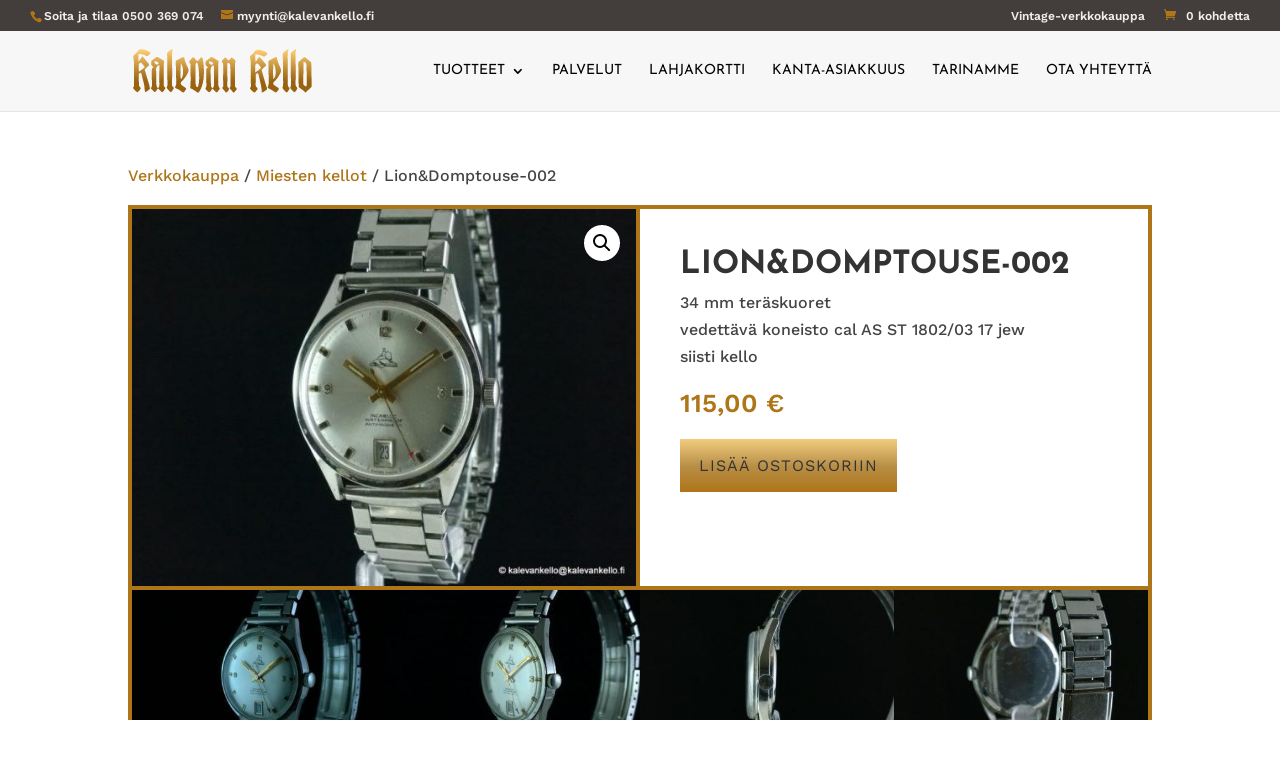

--- FILE ---
content_type: text/css
request_url: https://kalevankello.fi/wp-content/uploads/forminator/195_7d204ac0b474d592b470f3c9efec3191/css/style-195.css?ver=1755158285
body_size: 3703
content:
#forminator-module-195:not(.select2-dropdown) {
		padding-top: 0;
		padding-right: 0;
		padding-bottom: 0;
		padding-left: 0;
	}


	#forminator-module-195 {
		border-width: 0;
		border-style: none;
		border-radius: 0;
		-moz-border-radius: 0;
		-webkit-border-radius: 0;
	}


	#forminator-module-195 {
					border-color: rgba(0,0,0,0);
							background-color: rgba(0,0,0,0);
			}


#forminator-module-195 .forminator-pagination-footer .forminator-button-paypal {
			flex: 1;
	}
#forminator-module-195 .forminator-button-paypal > .paypal-buttons {
		}
	.forminator-ui#forminator-module-195.forminator-design--flat .forminator-response-message,
	.forminator-ui#forminator-module-195.forminator-design--flat .forminator-response-message p {
		font-size: 15px;
		font-family: inherit;
		font-weight: 400;
	}


	#forminator-module-195.forminator-design--flat .forminator-response-message.forminator-error {
					background-color: #F9E4E8;
			}

	#forminator-module-195.forminator-design--flat .forminator-response-message.forminator-error,
	#forminator-module-195.forminator-design--flat .forminator-response-message.forminator-error p {
					color: #333333;
			}


	#forminator-module-195.forminator-design--flat .forminator-response-message.forminator-success {
					background-color: #BCEEE6;
			}

	#forminator-module-195.forminator-design--flat .forminator-response-message.forminator-success,
	#forminator-module-195.forminator-design--flat .forminator-response-message.forminator-success p {
					color: #333333;
			}


	.forminator-ui#forminator-module-195.forminator-design--flat .forminator-response-message.forminator-loading {
					background-color: #F8F8F8;
			}

	.forminator-ui#forminator-module-195.forminator-design--flat .forminator-response-message.forminator-loading,
	.forminator-ui#forminator-module-195.forminator-design--flat .forminator-response-message.forminator-loading p {
					color: #666666;
			}


	.forminator-ui#forminator-module-195.forminator-design--flat .forminator-title {
		font-size: 45px;
		font-family: inherit;
		font-weight: 400;
		text-align: left;
	}

	.forminator-ui#forminator-module-195.forminator-design--flat .forminator-subtitle {
		font-size: 18px;
		font-family: inherit;
		font-weight: 400;
		text-align: left;
	}


	.forminator-ui#forminator-module-195.forminator-design--flat .forminator-title {
					color: #333333;
			}

	.forminator-ui#forminator-module-195.forminator-design--flat .forminator-subtitle {
					color: #333333;
			}


	.forminator-ui#forminator-module-195.forminator-design--flat .forminator-label {
		font-size: 12px;
		font-family: inherit;
		font-weight: 700;
	}


	.forminator-ui#forminator-module-195.forminator-design--flat .forminator-label {
					color: #333333;
			}

	.forminator-ui#forminator-module-195.forminator-design--flat .forminator-label .forminator-required {
					color: #E51919;
			}


	.forminator-ui#forminator-module-195.forminator-design--flat .forminator-description-password {
		display: block;
	}

	.forminator-ui#forminator-module-195.forminator-design--flat .forminator-description,
	.forminator-ui#forminator-module-195.forminator-design--flat .forminator-description p {
		font-size: 12px;
		font-family: inherit;
		font-weight: 400;
	}

	.forminator-ui#forminator-module-195.forminator-design--flat .forminator-description a,
	.forminator-ui#forminator-module-195.forminator-design--flat .forminator-description a:hover,
	.forminator-ui#forminator-module-195.forminator-design--flat .forminator-description a:focus,
	.forminator-ui#forminator-module-195.forminator-design--flat .forminator-description a:active {
		box-shadow: none;
		text-decoration: none;
	}

	.forminator-ui#forminator-module-195.forminator-design--flat .forminator-description p {
		margin: 0;
		padding: 0;
		border: 0;
	}


	.forminator-ui#forminator-module-195.forminator-design--flat .forminator-description,
	.forminator-ui#forminator-module-195.forminator-design--flat .forminator-description p {
					color: #333333;
			}

	.forminator-ui#forminator-module-195.forminator-design--flat .forminator-description a {
		color: #097BAA;
	}

	.forminator-ui#forminator-module-195.forminator-design--flat .forminator-description a:hover {
		color: #086A91;
	}

	.forminator-ui#forminator-module-195.forminator-design--flat .forminator-description a:active {
		color: #086A91;
	}


	.forminator-ui#forminator-module-195.forminator-design--flat .forminator-error-message {
		font-size: 12px;
		font-family: inherit;
		font-weight: 500;
	}


	.forminator-ui#forminator-module-195.forminator-design--flat .forminator-error-message {
					background-color: rgba(255,255,255,0);
							color: #333333;
			}


	.forminator-ui#forminator-module-195.forminator-design--flat .forminator-input,
	.forminator-ui#forminator-module-195.forminator-design--flat .forminator-input input,
	.forminator-ui#forminator-module-195.forminator-design--flat .forminator-iti-input .iti__selected-dial-code {
		font-size: 16px;
		font-family: inherit;
		font-weight: 400;
	}


	#forminator-module-195.forminator-design--flat .forminator-input {
					background-color: #f8f7f5;
							color: #000000;
			}

	#forminator-module-195.forminator-design--flat .forminator-iti-input .iti__selected-dial-code {
					color: #000000;
			}

	#forminator-module-195.forminator-design--flat .forminator-input:disabled,
	#forminator-module-195.forminator-design--flat .forminator-calculation:disabled {
					-webkit-text-fill-color: #000000;
				opacity: 1;
	}

	#forminator-module-195.forminator-design--flat .forminator-input:hover,
	#forminator-module-195.forminator-design--flat .forminator-iti-input:hover .iti__selected-dial-code {
					color: #000000;
			}

	#forminator-module-195.forminator-design--flat .forminator-input:focus,
	#forminator-module-195.forminator-design--flat .forminator-input:active,
	#forminator-module-195.forminator-design--flat .forminator-iti-input:focus-within .iti__selected-dial-code,
	#forminator-module-195.forminator-design--flat .forminator-iti-input:active .iti__selected-dial-code {
					color: #000000;
			}

	
	#forminator-module-195.forminator-design--flat .forminator-input::placeholder {
					color: #333333;
			}

	#forminator-module-195.forminator-design--flat .forminator-input:-moz-placeholder {
					color: #333333;
			}

	#forminator-module-195.forminator-design--flat .forminator-input::-moz-placeholder {
					color: #333333;
			}

	#forminator-module-195.forminator-design--flat .forminator-input:-ms-input-placeholder {
					color: #333333;
			}

	#forminator-module-195.forminator-design--flat .forminator-input::-webkit-input-placeholder {
					color: #333333;
			}

	#forminator-module-195.forminator-design--flat .forminator-is_hover .forminator-input {
					background-color: #f8f7f5;
			}

	#forminator-module-195.forminator-design--flat .forminator-is_active .forminator-input {
					background-color: #f8f7f5;
			}

	#forminator-module-195.forminator-design--flat .forminator-has_error .forminator-input {
					box-shadow: inset 2px 0 0 0 #E51919;
			-moz-box-shadow: inset 2px 0 0 0 #E51919;
			-webkit-box-shadow: inset 2px 0 0 0 #E51919;
			}

	#forminator-module-195.forminator-design--flat .forminator-input-with-icon [class*="forminator-icon-"] {
					color: #777771;
			}

	#forminator-module-195.forminator-design--flat .forminator-input-with-icon:hover [class*="forminator-icon-"] {
					color: #777771;
			}

	#forminator-module-195.forminator-design--flat .forminator-is_active .forminator-input-with-icon [class*="forminator-icon-"] {
					color: #777771;
			}

	#forminator-module-195.forminator-design--flat .forminator-is_active .forminator-input-with-icon [class*="forminator-icon-"] {
					border-color: #af7519;
			}


	.forminator-ui#forminator-module-195.forminator-design--flat .forminator-suffix {
		font-size: 16px;
		font-family: inherit;
		font-weight: 500;
	}


	.forminator-ui#forminator-module-195.forminator-design--flat .forminator-suffix {
					color: #000000;
			}


	.forminator-ui#forminator-module-195.forminator-design--flat .forminator-prefix {
		font-size: 16px;
		font-family: inherit;
		font-weight: 500;
	}


	.forminator-ui#forminator-module-195.forminator-design--flat .forminator-prefix {
					color: #000000;
			}


	.forminator-ui#forminator-module-195.forminator-design--flat .forminator-textarea {
		font-size: 16px;
		font-family: inherit;
		font-weight: 400;
	}


	#forminator-module-195.forminator-design--flat .forminator-textarea {
					background-color: #f8f7f5;
							color: #000000;
			}

	#forminator-module-195.forminator-design--flat .forminator-textarea:hover {
					color: #000000;
			}

	
	#forminator-module-195.forminator-design--flat .forminator-textarea:focus,
	#forminator-module-195.forminator-design--flat .forminator-textarea:active {
					color: #000000;
			}

	#forminator-module-195.forminator-design--flat .forminator-is_hover .forminator-textarea {
					background-color: #f8f7f5;
			}

	#forminator-module-195.forminator-design--flat .forminator-is_active .forminator-textarea {
					background-color: #f8f7f5;
			}

	#forminator-module-195.forminator-design--flat .forminator-has_error .forminator-textarea {
					box-shadow: inset 2px 0 0 0 #E51919;
			-moz-box-shadow: inset 2px 0 0 0 #E51919;
			-webkit-box-shadow: inset 2px 0 0 0 #E51919;
			}

	#forminator-module-195.forminator-design--flat .forminator-textarea::placeholder {
					color: #333333;
			}

	#forminator-module-195.forminator-design--flat .forminator-textarea:-moz-placeholder {
					color: #333333;
			}

	#forminator-module-195.forminator-design--flat .forminator-textarea::-moz-placeholder {
					color: #333333;
			}

	#forminator-module-195.forminator-design--flat .forminator-textarea:-ms-input-placeholder {
					color: #333333;
			}

	#forminator-module-195.forminator-design--flat .forminator-textarea::-webkit-input-placeholder {
					color: #333333;
			}


	.forminator-ui#forminator-module-195.forminator-design--flat .forminator-radio {
		font-size: 14px;
		font-family: inherit;
		font-weight: 400;
	}


	.forminator-ui#forminator-module-195.forminator-design--flat .forminator-radio {
					color: #333333;
			}

	.forminator-ui#forminator-module-195.forminator-design--flat .forminator-radio .forminator-radio-bullet {
					background-color: rgba(255,255,255,0);
			}

	
	
	.forminator-ui#forminator-module-195.forminator-design--flat .forminator-radio .forminator-radio-image {
					background-color: #EDEDED;
			}

	.forminator-ui#forminator-module-195.forminator-design--flat .forminator-radio .forminator-radio-bullet:before {
					background-color: #af7519;
			}

	.forminator-ui#forminator-module-195.forminator-design--flat .forminator-radio input:checked + .forminator-radio-bullet {
					background-color: rgba(255,255,255,0);
			}

	.forminator-ui#forminator-module-195.forminator-design--flat .forminator-radio:hover .forminator-radio-image,
	.forminator-ui#forminator-module-195.forminator-design--flat .forminator-radio input:checked ~ .forminator-radio-image {
					background-color: #E1F6FF;
			}

	#forminator-module-195.forminator-design--flat .forminator-has_error .forminator-radio span[aria-hidden] {
					background-color: #F9E4E8;
			}


	.forminator-ui#forminator-module-195.forminator-design--flat .forminator-checkbox,
	.forminator-ui#forminator-module-195.forminator-design--flat .forminator-checkbox__label,
	.forminator-ui#forminator-module-195.forminator-design--flat .forminator-checkbox__label p {
		font-size: 14px;
		font-family: inherit;
		font-weight: 400;
	}


	.forminator-ui#forminator-module-195.forminator-design--flat .forminator-checkbox,
	.forminator-ui#forminator-module-195.forminator-design--flat .forminator-checkbox__label,
	.forminator-ui#forminator-module-195.forminator-design--flat .forminator-checkbox__label p,
	.forminator-select-dropdown-container--open .forminator-custom-form-195.forminator-dropdown--flat .forminator-checkbox {
					color: #333333;
			}

	.forminator-ui#forminator-module-195.forminator-design--flat .forminator-checkbox .forminator-checkbox-box,
	.forminator-select-dropdown-container--open .forminator-custom-form-195.forminator-dropdown--flat .forminator-checkbox .forminator-checkbox-box {
					background-color: rgba(255,255,255,0);
							color: #af7519;
			}

	
	
	.forminator-ui#forminator-module-195.forminator-design--flat .forminator-checkbox .forminator-checkbox-image {
					background-color: #EDEDED;
			}

	.forminator-ui#forminator-module-195.forminator-design--flat .forminator-checkbox input:checked + .forminator-checkbox-box,
	.forminator-select-dropdown-container--open .forminator-custom-form-195.forminator-dropdown--flat .forminator-checkbox input:checked + .forminator-checkbox-box {
					background-color: rgba(255,255,255,0);
			}

	.forminator-ui#forminator-module-195.forminator-design--flat .forminator-checkbox:hover .forminator-checkbox-image,
	.forminator-ui#forminator-module-195.forminator-design--flat .forminator-checkbox input:checked ~ .forminator-checkbox-image {
					background-color: #E1F6FF;
			}

	#forminator-module-195.forminator-design--flat .forminator-has_error .forminator-checkbox span[aria-hidden],
	.forminator-select-dropdown-container--open .forminator-custom-form-195.forminator-dropdown--flat .forminator-has_error .forminator-checkbox span[aria-hidden] {
					background-color: #F9E4E8;
			}

	@media screen and ( max-width: 782px ) {
		.forminator-ui#forminator-module-195.forminator-design--flat .forminator-checkbox:hover .forminator-checkbox-image {
							background-color: #EDEDED;
					}
	}


	.forminator-ui#forminator-module-195.forminator-design--flat .forminator-consent,
	.forminator-ui#forminator-module-195.forminator-design--flat .forminator-consent__label,
	.forminator-ui#forminator-module-195.forminator-design--flat .forminator-consent__label p {
					color: #000000;
			}

	.forminator-ui#forminator-module-195.forminator-design--flat .forminator-checkbox.forminator-consent .forminator-checkbox-box {
					border-color: #777771;
							background-color: #EDEDED;
							color: #17A8E3;
			}

	
	
	.forminator-ui#forminator-module-195.forminator-design--flat .forminator-consent input:checked + .forminator-checkbox-box {
					border-color: #17A8E3;
							background-color: #EDEDED;
			}

	.forminator-ui#forminator-module-195.forminator-design--flat .forminator-has_error .forminator-consent .forminator-checkbox-box {
					border-color: #E04562;
			}


	.forminator-ui#forminator-module-195.forminator-design--flat select.forminator-select2 + .forminator-select .selection .select2-selection--single[role="combobox"] .select2-selection__rendered {
		font-size: 16px;
		line-height: 22px;
		font-weight: 400;
	}


	.forminator-ui#forminator-module-195.forminator-design--flat .forminator-select2 + .forminator-select .selection .select2-selection--single[role="combobox"] {
					background-color: #EDEDED;
			}

	.forminator-ui#forminator-module-195.forminator-design--flat .forminator-select2 + .forminator-select .selection .select2-selection--single[role="combobox"] .select2-selection__rendered {
					color: #000000;
			}

	.forminator-ui#forminator-module-195.forminator-design--flat .forminator-select2 + .forminator-select .selection .select2-selection--single[role="combobox"] .select2-selection__arrow {
					color: #777771;
			}

	.forminator-ui#forminator-module-195.forminator-design--flat .forminator-select2 + .forminator-select .selection .select2-selection--single[role="combobox"]:hover {
					background-color: #E6E6E6;
			}

	.forminator-ui#forminator-module-195.forminator-design--flat .forminator-select2 + .forminator-select .selection .select2-selection--single[role="combobox"]:hover .select2-selection__rendered {
					color: #000000;
			}

	.forminator-ui#forminator-module-195.forminator-design--flat .forminator-select2 + .forminator-select .selection .select2-selection--single[role="combobox"]:hover .select2-selection__arrow {
					color: #097BAA;
			}
	.forminator-ui#forminator-module-195.forminator-design--flat .forminator-select2 + .forminator-select .selection .select2-selection--single[role="combobox"]:focus,
	.forminator-ui#forminator-module-195.forminator-design--flat .forminator-select2 + .forminator-select.select2-container--open .selection .select2-selection--single[role="combobox"] {
					background-color: #E6E6E6;
			}

	
	.forminator-ui#forminator-module-195.forminator-design--flat .forminator-select2 + .forminator-select .selection .select2-selection--single[role="combobox"]:focus .select2-selection__rendered,
	.forminator-ui#forminator-module-195.forminator-design--flat .forminator-select2 + .forminator-select.select2-container--open .selection .select2-selection--single[role="combobox"] .select2-selection__rendered {
					color: #000000;
			}

	.forminator-ui#forminator-module-195.forminator-design--flat .forminator-select2 + .forminator-select .selection .select2-selection--single[role="combobox"]:focus .select2-selection__arrow,
	.forminator-ui#forminator-module-195.forminator-design--flat .forminator-select2 + .forminator-select.select2-container--open .selection .select2-selection--single[role="combobox"] .select2-selection__arrow {
					color: #097BAA;
			}

	.forminator-ui#forminator-module-195.forminator-design--flat .forminator-field.forminator-has_error .forminator-select2 + .forminator-select .selection .select2-selection--single[role="combobox"] {
					box-shadow: inset 2px 0 0 #E51919;
			-moz-box-shadow: inset 2px 0 0 #E51919;
			-webkit-box-shadow: inset 2px 0 0 #E51919;
			}


	.forminator-select-dropdown-container--open .forminator-custom-form-195.forminator-dropdown--flat .select2-search input,
	.forminator-select-dropdown-container--open .forminator-dropdown--multiple.forminator-custom-form-195.forminator-dropdown--flat .select2-search input {
		font-size: 16px;
		font-weight: 400;
	}

	.forminator-select-dropdown-container--open .forminator-custom-form-195.forminator-dropdown--flat .select2-results .select2-results__options .select2-results__option,
	.forminator-select-dropdown-container--open .forminator-dropdown--multiple.forminator-custom-form-195.forminator-dropdown--flat .select2-results .select2-results__options .select2-results__option span {
		font-size: 16px;
		font-weight: 400;
	}


	.forminator-select-dropdown-container--open .forminator-custom-form-195.forminator-dropdown--flat {
					background-color: #E6E6E6;
			}

	.forminator-select-dropdown-container--open .forminator-custom-form-195.forminator-dropdown--flat .select2-results .select2-results__options .select2-results__option,
	.forminator-select-dropdown-container--open .forminator-custom-form-195.forminator-dropdown--flat .select2-results .select2-results__options .select2-results__option span:not(.forminator-checkbox-box) {
					color: #777771;
			}

	.forminator-select-dropdown-container--open .forminator-custom-form-195.forminator-dropdown--flat .select2-results .select2-results__options .select2-results__option:not(.select2-results__option--selected).select2-results__option--highlighted,
	.forminator-select-dropdown-container--open .forminator-custom-form-195.forminator-dropdown--flat .select2-results .select2-results__options .select2-results__option:not(.select2-results__option--selected).select2-results__option--highlighted span:not(.forminator-checkbox-box) {
					background-color: #DDDDDD;
							color: #000000;
			}

	
	.forminator-select-dropdown-container--open .forminator-custom-form-195.forminator-dropdown--flat .select2-results .select2-results__options .select2-results__option.select2-results__option--selected,
	.forminator-select-dropdown-container--open .forminator-custom-form-195.forminator-dropdown--flat .select2-results .select2-results__options .select2-results__option.select2-results__option--selected span:not(.forminator-checkbox-box) {
					background-color: #097BAA;
							color: #FFFFFF;
			}

	.forminator-select-dropdown-container--open .forminator-custom-form-195.forminator-dropdown--default .select2-search input,
	.forminator-select-dropdown-container--open .forminator-custom-form-195.forminator-dropdown--default .select2-search input:focus,
	.forminator-select-dropdown-container--open .forminator-custom-form-195.forminator-dropdown--default .select2-search input:hover {
					background-color: #FFFFFF;
							color: #000000;
			}

	

	.forminator-ui#forminator-module-195.forminator-design--flat .forminator-multiselect .forminator-option {
		font-size: 16px;
		font-family: inherit;
		font-weight: 400;
	}

	.forminator-ui#forminator-module-195.forminator-design--flat .forminator-select2-selections > li {
		font-size: 12px;
		font-family: inherit;
		font-weight: 500;
	}



	.forminator-ui#forminator-module-195.forminator-design--flat select.forminator-select2 + .forminator-select .selection .select2-selection--multiple[role="combobox"] .select2-selection__placeholder {
		font-size: 16px;
		line-height: 22px;
		font-weight: 400;
	}


	#forminator-module-195.forminator-design--flat .forminator-multiselect {
					background-color: #E6E6E6;
			}

	#forminator-module-195.forminator-design--flat .forminator-has_error .forminator-multiselect {
					box-shadow: inset 2px 0 0 0 #E51919;
			-moz-box-shadow: inset 2px 0 0 0 #E51919;
			-webkit-box-shadow: inset 2px 0 0 0 #E51919;
			}

	#forminator-module-195.forminator-design--flat .forminator-multiselect .forminator-option {
					color: #777771;
			}

	#forminator-module-195.forminator-design--flat .forminator-multiselect .forminator-option:hover,
	#forminator-module-195.forminator-design--flat .forminator-multiselect .forminator-option:focus-within {
					background-color: #DDDDDD;
							color: #000000;
			}

	
	#forminator-module-195.forminator-design--flat .forminator-multiselect .forminator-option.forminator-is_checked {
					background-color: #097BAA;
							color: #FFFFFF;
			}

	#forminator-module-195.forminator-design--flat .forminator-select2-selections > li {
					background-color: #888888;
							color: #FFFFFF;
			}

	#forminator-module-195.forminator-design--flat .forminator-select2-selections > li > button {
					color: #FFFFFF;
			}




	.forminator-ui#forminator-module-195.forminator-design--flat .forminator-select2 + .forminator-select .selection .select2-selection--multiple[role="combobox"] {
					border-color: #777771;
							background-color: #EDEDED;
			}

	.forminator-ui#forminator-module-195.forminator-design--flat .forminator-select2 + .forminator-select .selection .select2-selection--multiple[role="combobox"] .select2-selection__rendered {
					color: #000000;
			}

	.forminator-ui#forminator-module-195.forminator-design--flat .forminator-select2 + .forminator-select .selection .select2-selection--multiple[role="combobox"] .select2-selection__arrow {
					color: #777771;
			}

	.forminator-ui#forminator-module-195.forminator-design--flat .forminator-select2 + .forminator-select .selection .select2-selection--multiple[role="combobox"]:hover {
					border-color: #097BAA;
							background-color: #E6E6E6;
			}

	
	.forminator-ui#forminator-module-195.forminator-design--flat .forminator-select2 + .forminator-select .selection .select2-selection--multiple[role="combobox"]:hover .select2-selection__rendered {
					color: #000000;
			}

	.forminator-ui#forminator-module-195.forminator-design--flat .forminator-select2 + .forminator-select .selection .select2-selection--multiple[role="combobox"]:hover .select2-selection__arrow {
					color: #097BAA;
			}

	.forminator-ui#forminator-module-195.forminator-design--flat .forminator-select2 + .forminator-select .selection .select2-selection--multiple[role="combobox"]:focus,
	.forminator-ui#forminator-module-195.forminator-design--flat .forminator-select2 + .forminator-select.select2-container--open .selection .select2-selection--multiple[role="combobox"] {
					border-color: #097BAA;
							background-color: #E6E6E6;
			}

	.forminator-ui#forminator-module-195.forminator-design--flat .forminator-select2 + .forminator-select .selection .select2-selection--multiple[role="combobox"]:focus .select2-selection__rendered,
	.forminator-ui#forminator-module-195.forminator-design--flat .forminator-select2 + .forminator-select.select2-container--open .selection .select2-selection--multiple[role="combobox"] .select2-selection__rendered {
					color: #000000;
			}

	.forminator-ui#forminator-module-195.forminator-design--flat .forminator-select2 + .forminator-select .selection .select2-selection--multiple[role="combobox"]:focus .select2-selection__arrow,
	.forminator-ui#forminator-module-195.forminator-design--flat .forminator-select2 + .forminator-select.select2-container--open .selection .select2-selection--multiple[role="combobox"] .select2-selection__arrow {
					color: #097BAA;
			}

	.forminator-ui#forminator-module-195.forminator-design--flat .forminator-field.forminator-has_error .forminator-select2 + .forminator-select .selection .select2-selection--multiple[role="combobox"] {
					border-color: #E51919;
			}


	.forminator-custom-form-195.forminator-calendar--flat {
		font-family: inherit;
	}


	.forminator-custom-form-195.forminator-calendar--flat:before {
					background-color: #E6E6E6;
			}

	.forminator-custom-form-195.forminator-calendar--flat .ui-datepicker-header .ui-corner-all {
					background-color: #097BAA;
							color: #FFFFFF;
			}

	.forminator-custom-form-195.forminator-calendar--flat .ui-datepicker-header .ui-datepicker-title select {
					background-color: #FFFFFF;
							color: #777771;
			}

	.forminator-custom-form-195.forminator-calendar--flat .ui-datepicker-calendar thead th {
					color: #333333;
			}

	.forminator-custom-form-195.forminator-calendar--flat .ui-datepicker-calendar tbody td a.ui-state-default,
	.forminator-custom-form-195.forminator-calendar--flat .ui-datepicker-calendar tbody td.ui-state-disabled span {
					background-color: #E6E6E6;
							color: #777771;
			}

	.forminator-custom-form-195.forminator-calendar--flat .ui-datepicker-calendar tbody td a.ui-state-default:hover,
	.forminator-custom-form-195.forminator-calendar--flat .ui-datepicker-calendar tbody td a.ui-state-default.ui-state-hover {
					background-color: #DDDDDD;
							color: #777771;
			}

	
	.forminator-custom-form-195.forminator-calendar--flat .ui-datepicker-calendar tbody td a.ui-state-default:active,
	.forminator-custom-form-195.forminator-calendar--flat .ui-datepicker-calendar tbody td a.ui-state-default.ui-state-active {
					background-color: #097BAA;
							color: #FFFFFF;
			}

	.forminator-custom-form-195.forminator-calendar--flat .ui-datepicker-calendar tbody td a.ui-state-default.ui-state-highlight {
					background-color: #C8DEE7;
							color: #097BAA;
			}

	.forminator-custom-form-195.forminator-calendar--flat .ui-datepicker-calendar tbody td a.ui-state-default.ui-state-highlight:active,
	.forminator-custom-form-195.forminator-calendar--flat .ui-datepicker-calendar tbody td a.ui-state-default.ui-state-highlight.ui-state-active {
					background-color: #097BAA;
							color: #FFFFFF;
			}


	.forminator-ui#forminator-module-195.forminator-design--flat .forminator-button-upload {
		font-size: 14px;
		font-family: inherit;
		font-weight: 500;
	}

	.forminator-ui#forminator-module-195.forminator-design--flat .forminator-file-upload > span {
		font-size: 12px;
		font-family: inherit;
		font-weight: 500;
	}


	.forminator-ui#forminator-module-195.forminator-design--flat .forminator-button-upload {
					background-color: #067963;
							color: #FFFFFF;
			}

	.forminator-ui#forminator-module-195.forminator-design--flat .forminator-button-upload:hover {
					background-color: #05614F;
							color: #FFFFFF;
			}

	.forminator-ui#forminator-module-195.forminator-design--flat .forminator-button-upload:focus,
	.forminator-ui#forminator-module-195.forminator-design--flat .forminator-button-upload:active {
					background-color: #05614F;
							color: #FFFFFF;
			}

	
	
	.forminator-ui#forminator-module-195.forminator-design--flat .forminator-file-upload > span {
					color: #777771;
			}

	.forminator-ui#forminator-module-195.forminator-design--flat .forminator-button-delete {
					background-color: rgba(0,0,0,0);
			}

	.forminator-ui#forminator-module-195.forminator-design--flat .forminator-button-delete:hover {
					background-color: #F9E4E8;
			}

	.forminator-ui#forminator-module-195.forminator-design--flat .forminator-button-delete:focus,
	.forminator-ui#forminator-module-195.forminator-design--flat .forminator-button-delete:active {
					background-color: #F9E4E8;
			}

	.forminator-ui#forminator-module-195.forminator-design--flat .forminator-button-delete [class*="forminator-icon-"] {
					color: #E51919;
			}

	.forminator-ui#forminator-module-195.forminator-design--flat .forminator-button-delete:hover [class*="forminator-icon-"] {
					color: #E51919;
			}

	.forminator-ui#forminator-module-195.forminator-design--flat .forminator-button-delete:focus [class*="forminator-icon-"],
	.forminator-ui#forminator-module-195.forminator-design--flat .forminator-button-delete:active [class*="forminator-icon-"] {
					color: #E51919;
			}


	/*
	====================
	MU Panel Font Styles
	====================
	*/

	/* STATE: Default */

	.forminator-ui#forminator-module-195.forminator-design--flat .forminator-multi-upload .forminator-multi-upload-message p {
		font-size: 13px;
		line-height: 1.7;
		font-weight: 400;
	}

	.forminator-ui#forminator-module-195.forminator-design--flat .forminator-multi-upload .forminator-multi-upload-message p a,
	.forminator-ui#forminator-module-195.forminator-design--flat .forminator-multi-upload .forminator-multi-upload-message p a:visited,
	.forminator-ui#forminator-module-195.forminator-design--flat .forminator-multi-upload .forminator-multi-upload-message p a:hover,
	.forminator-ui#forminator-module-195.forminator-design--flat .forminator-multi-upload .forminator-multi-upload-message p a:focus {
		font-weight: 700;
		text-decoration: underline;
	}

	/*
	====================
	MU File Font Styles
	====================
	*/

	/* STATE: Default */

	.forminator-ui#forminator-module-195.forminator-design--flat .forminator-uploaded-file .forminator-uploaded-file--title {
		font-size: 13px;
		line-height: 1.3;
		font-weight: 700;
	}

	.forminator-ui#forminator-module-195.forminator-design--flat .forminator-uploaded-file .forminator-uploaded-file--size {
		font-size: 12px;
		line-height: 1.4em;
		font-weight: 700;
	}


	/*
	====================
	MU Panel Color Styles
	====================
	*/

	/* STATE: Default */

	.forminator-ui#forminator-module-195.forminator-design--flat .forminator-multi-upload {
		cursor: pointer;
					background-color: #EDEDED;
							color: #777771;
			}

	.forminator-ui#forminator-module-195.forminator-design--flat .forminator-multi-upload .forminator-multi-upload-message p {
					color: #666666;
			}

	.forminator-ui#forminator-module-195.forminator-design--flat .forminator-multi-upload .forminator-multi-upload-message p a,
	.forminator-ui#forminator-module-195.forminator-design--flat .forminator-multi-upload .forminator-multi-upload-message p a:visited,
	.forminator-ui#forminator-module-195.forminator-design--flat .forminator-multi-upload .forminator-multi-upload-message p a:hover,
	.forminator-ui#forminator-module-195.forminator-design--flat .forminator-multi-upload .forminator-multi-upload-message p a:focus {
					color: #097BAA;
			}

	/* STATE: Hover */

	.forminator-ui#forminator-module-195.forminator-design--flat .forminator-multi-upload:hover {
					background-color: #E6E6E6;
							color: #777771;
			}

	/* STATE: Focus */

	
	
	/* STATE: Drag Over */

	.forminator-ui#forminator-module-195.forminator-design--flat .forminator-multi-upload.forminator-dragover {
					background-color: #E1F6FF;
							color: #097BAA;
			}

	/* STATE: Error */

	.forminator-ui#forminator-module-195.forminator-design--flat .forminator-has_error .forminator-multi-upload {
					box-shadow: inset 2px 0 0 0 #E51919;
			-moz-box-shadow: inset 2px 0 0 0 #E51919;
			-webkit-box-shadow: inset 2px 0 0 0 #E51919;
							background-color: #EDEDED;
							color: #777771;
			}

	/*
	====================
	MU File Color Styles
	====================
	*/

	/* STATE: Default */

	.forminator-ui#forminator-module-195.forminator-design--flat .forminator-uploaded-file .forminator-uploaded-file--preview {
					background-color: #EDEDED;
			}

	.forminator-ui#forminator-module-195.forminator-design--flat .forminator-uploaded-file .forminator-uploaded-file--preview [class*="forminator-icon-"] {
					color: #777771;
			}

	.forminator-ui#forminator-module-195.forminator-design--flat .forminator-uploaded-file .forminator-uploaded-file--title {
					color: #333333;
			}

	.forminator-ui#forminator-module-195.forminator-design--flat .forminator-uploaded-file .forminator-uploaded-file--size {
					color: #888888;
			}

	.forminator-ui#forminator-module-195.forminator-design--flat .forminator-uploaded-file .forminator-uploaded-file--size [class*="forminator-icon-"] {
					color: #888888;
			}

	/* Error */

	.forminator-ui#forminator-module-195.forminator-design--flat .forminator-uploaded-file.forminator-has_error .forminator-uploaded-file--image,
	.forminator-ui#forminator-module-195.forminator-design--flat .forminator-uploaded-file.forminator-has_error .forminator-uploaded-file--preview {
					background-color: #EDEDED;
			}

	.forminator-ui#forminator-module-195.forminator-design--flat .forminator-uploaded-file.forminator-has_error .forminator-uploaded-file--image .forminator-img-preview,
	.forminator-ui#forminator-module-195.forminator-design--flat .forminator-uploaded-file.forminator-has_error .forminator-uploaded-file--preview {
					box-shadow: inset 2px 0 0 0 #E51919;
			-moz-box-shadow: inset 2px 0 0 0 #E51919;
			-webkit-box-shadow: inset 2px 0 0 0 #E51919;
			}

	.forminator-ui#forminator-module-195.forminator-design--flat .forminator-uploaded-file.forminator-has_error .forminator-uploaded-file--preview [class*="forminator-icon-"] {
					color: #777771;
			}

	.forminator-ui#forminator-module-195.forminator-design--flat .forminator-uploaded-file.forminator-has_error .forminator-uploaded-file--size [class*="forminator-icon-"] {
					color: #E51919;
			}


	/*
	====================
	Signature Font Styles
	====================
	*/

	/* STATE: Default */

	.forminator-ui#forminator-module-195.forminator-design--flat .forminator-signature .forminator-signature--placeholder {
		font-size: 16px;
		font-weight: 400;
	}


	/*
	====================
	Signature Colors
	====================
	*/

	/* STATE: Default */

	.forminator-ui#forminator-module-195.forminator-design--flat .forminator-signature {
					background-color: #EDEDED !important;
			}

	.forminator-ui#forminator-module-195.forminator-design--flat .forminator-signature .forminator-signature--placeholder {
					color: #888888;
			}

	/* STATE: Hover */

	.forminator-ui#forminator-module-195.forminator-design--flat .forminator-signature:hover {
					background-color: #E6E6E6 !important;
			}

	/* STATE: Error */

	.forminator-ui#forminator-module-195.forminator-design--flat .forminator-field-signature.forminator-has_error .forminator-signature {
					box-shadow: inset 2px 0 0 0 #E51919;
			-moz-box-shadow: inset 2px 0 0 0 #E51919;
			-webkit-box-shadow: inset 2px 0 0 0 #E51919;
			}


	.forminator-ui#forminator-module-195.forminator-design--flat .forminator-button-submit {
		font-size: 14px;
		font-family: inherit;
		font-weight: 500;
	}


	.forminator-ui#forminator-module-195.forminator-design--flat .forminator-button-submit {
					background-color: rgba(175,117,25,0);
							color: #af7519;
			}

	.forminator-ui#forminator-module-195.forminator-design--flat .forminator-button-submit:hover {
					background-color: #af7519;
							color: #000000;
			}

	.forminator-ui#forminator-module-195.forminator-design--flat .forminator-button-submit:focus,
	.forminator-ui#forminator-module-195.forminator-design--flat .forminator-button-submit:active {
					background-color: #af7519;
							color: #000000;
			}

	

	.forminator-ui#forminator-module-195.forminator-design--flat .forminator-pagination-steps .forminator-step .forminator-step-label {
		font-size: 12px;
		font-family: inherit;
		font-weight: 500;
	}


	#forminator-module-195.forminator-design--flat .forminator-pagination-steps .forminator-break {
					background-color: #777771;
			}

	#forminator-module-195.forminator-design--flat .forminator-pagination-steps .forminator-break:before {
					background-color: #097BAA;
			}

	
	#forminator-module-195.forminator-design--flat .forminator-pagination-steps .forminator-step .forminator-step-label {
					color: #097BAA;
			}

	#forminator-module-195.forminator-design--flat .forminator-pagination-steps .forminator-step .forminator-step-dot {
					background-color: #097BAA;
			}

	#forminator-module-195.forminator-design--flat .forminator-pagination-steps .forminator-step.forminator-current ~ .forminator-step .forminator-step-label {
					color: #777771;
			}

	#forminator-module-195.forminator-design--flat .forminator-pagination-steps .forminator-step.forminator-current ~ .forminator-step .forminator-step-dot {
					background-color: #777771;
			}


	.forminator-ui#forminator-module-195.forminator-design--flat .forminator-pagination-progress .forminator-progress-label {
		font-size: 12px;
		font-family: inherit;
		font-weight: 500;
	}


	.forminator-ui#forminator-module-195.forminator-design--flat .forminator-pagination-progress .forminator-progress-label {
					color: #777771;
			}

	.forminator-ui#forminator-module-195.forminator-design--flat .forminator-pagination-progress .forminator-progress-bar {
					background-color: #E6E6E6;
			}

	.forminator-ui#forminator-module-195.forminator-design--flat .forminator-pagination-progress .forminator-progress-bar span {
					background-color: #097BAA;
			}


	.forminator-ui#forminator-module-195.forminator-design--flat .forminator-button-back {
		font-size: 14px;
		font-family: inherit;
		font-weight: 500;
	}


	.forminator-ui#forminator-module-195.forminator-design--flat .forminator-button-back {
					background-color: #067963;
							color: #FFFFFF;
			}

	.forminator-ui#forminator-module-195.forminator-design--flat .forminator-button-back:hover {
					background-color: #05614F;
							color: #FFFFFF;
			}

	.forminator-ui#forminator-module-195.forminator-design--flat .forminator-button-back:focus,
	.forminator-ui#forminator-module-195.forminator-design--flat .forminator-button-back:active {
					background-color: #05614F;
							color: #FFFFFF;
			}

	

	.forminator-ui#forminator-module-195.forminator-design--flat .forminator-button-next {
		font-size: 14px;
		font-family: inherit;
		font-weight: 500;
	}


	.forminator-ui#forminator-module-195.forminator-design--flat .forminator-button-next {
					background-color: #067963;
							color: #FFFFFF;
			}

	.forminator-ui#forminator-module-195.forminator-design--flat .forminator-button-next:hover {
					background-color: #05614F;
							color: #FFFFFF;
			}

	.forminator-ui#forminator-module-195.forminator-design--flat .forminator-button-next:focus,
	.forminator-ui#forminator-module-195.forminator-design--flat .forminator-button-next:active {
					background-color: #05614F;
							color: #FFFFFF;
			}

	

	.forminator-ui#forminator-module-195.forminator-design--flat .forminator-repeater-field {
					background: rgba(248, 248, 248, 0.5);
							box-shadow: inset 5px 0px 0px rgba(221, 221, 221, 0.5);
			}

	.forminator-ui#forminator-module-195.forminator-design--flat .forminator-repeater-field .forminator-grouped-fields {
					border-bottom: 1px solid rgba(170, 170, 170, 0.5);
			}


.forminator-ui#forminator-module-195.forminator-design--flat .forminator-repeater-field .forminator-grouped-fields:last-child {
	border-bottom: unset;
}    
	.forminator-ui#forminator-module-195.forminator-design--flat .forminator-repeater-action-link,
	.forminator-ui#forminator-module-195.forminator-design--flat .forminator-repeater-action-button {
		font-size: 12px;
		font-family: inherit;
		font-weight: 500;
	}

	.forminator-ui#forminator-module-195.forminator-design--flat .forminator-repeater-action-icon {
		font-size: 18px;
	}


	.forminator-ui#forminator-module-195.forminator-design--flat .forminator-repeater-action-link {
					color: #097BAA;
			}

	.forminator-ui#forminator-module-195.forminator-design--flat .forminator-repeater-action-link:hover {
					color: #289DCC;
			}

	
	.forminator-ui#forminator-module-195.forminator-design--flat .forminator-repeater-action-link:active,
	.forminator-ui#forminator-module-195.forminator-design--flat .forminator-repeater-action-link:focus {
					color: #289DCC;
			}


	.forminator-ui#forminator-module-195.forminator-design--flat .forminator-repeater-action-icon {
					color: #888888;
			}

	.forminator-ui#forminator-module-195.forminator-design--flat .forminator-repeater-action-icon:hover {
					color: #666;
			}

	
	.forminator-ui#forminator-module-195.forminator-design--flat .forminator-repeater-action-icon:active {
					color: #666;
			}


	.forminator-ui#forminator-module-195.forminator-design--flat .forminator-repeater-action-button {
					background-color: #F8F8F8;
							color: #666666;
							border: 1px solid #AAAAAA;
			}

	.forminator-ui#forminator-module-195.forminator-design--flat .forminator-repeater-action-button:hover {
					background-color: #F1F1F1;
							}

	
	.forminator-ui#forminator-module-195.forminator-design--flat .forminator-repeater-action-button:active {
					background-color: #EEEEEE;
							color: #333333;
							border: 1px solid #888888;
			}

	.forminator-ui#forminator-module-195.forminator-design--flat .forminator-repeater-action-button:disabled {
		background-color: transparent;
		color: #AAAAAA;
		border: 1px solid rgba(31, 31, 31, 0.12);
	}


	#forminator-module-195.forminator-design--flat .StripeElement:not(.forminator-stripe-payment-element) {
		padding: 10px;
		border-width: 0;
		border-style: none;
		border-radius: 0;
					background-color: #f8f7f5;
							color: #000000;
				transition: 0.2s ease;
	}

	#forminator-module-195.forminator-design--flat .StripeElement:not(.forminator-stripe-payment-element):hover {
					background-color: #f8f7f5;
			}

	#forminator-module-195.forminator-design--flat .StripeElement--focus,
	#forminator-module-195.forminator-design--flat .StripeElement--focus:hover {
					background-color: #f8f7f5;
			}

	#forminator-module-195.forminator-design--flat .StripeElement--invalid,
	#forminator-module-195.forminator-design--flat .StripeElement--invalid:hover,
	#forminator-module-195.forminator-design--flat .StripeElement--focus.StripeElement--invalid {
					box-shadow: inset 2px 0 0 0 #E51919;
			-moz-box-shadow: inset 2px 0 0 0 #E51919;
			-webkit-box-shadow: inset 2px 0 0 0 #E51919;
			}



	.forminator-ui#forminator-module-195.forminator-design--flat .forminator-rating-suffix {
					color: #888;
			}

	.forminator-ui#forminator-module-195.forminator-design--flat .forminator-rating-item [class*=forminator-icon-]:before {
					color: #aaa;
			}

	.forminator-ui#forminator-module-195.forminator-design--flat .forminator-rating-item.forminator-rating-hover [class*=forminator-icon-]:before {
					color: #ff7e41;
			}

	.forminator-ui#forminator-module-195.forminator-design--flat .forminator-rating-item.forminator-rating-selected [class*=forminator-icon-]:before {
					color: #ff7e41;
			}

	

	.forminator-ui#forminator-module-195.forminator-design--flat .forminator-radio {
		font-size: 15px;
		font-family: inherit;
		font-weight: 400;
	}

	.forminator-ui#forminator-module-195.forminator-design--flat .forminator-slider .forminator-slider-amount {
		font-size: 16px;
		font-family: inherit;
		font-weight: 400;
	}


	.forminator-ui#forminator-module-195.forminator-design--flat .forminator-slider .forminator-slide {
					background-color: #DDD;
							border-color: transparent;
			}

	.forminator-ui#forminator-module-195.forminator-design--flat .forminator-slider .ui-slider-range {
					background-color: #097BAA;
			}

	.forminator-ui#forminator-module-195.forminator-design--flat .forminator-slider .ui-slider-handle {
					background-color: #097BAA;
			}

	
	.forminator-ui#forminator-module-195.forminator-design--flat .forminator-slider .forminator-slide:hover {
					background-color: #DDD;
							border-color: transparent;
			}

	.forminator-ui#forminator-module-195.forminator-design--flat .forminator-slider .forminator-slide:hover .ui-slider-range {
					background-color: #086A91;
			}

	.forminator-ui#forminator-module-195.forminator-design--flat .forminator-slider .ui-slider-handle:hover {
					background-color: #086A91;
			}

	.forminator-ui#forminator-module-195.forminator-design--flat .forminator-slider .ui-slider-handle:focus {
					background-color: #086A91;
			}

	
	
	.forminator-ui#forminator-module-195.forminator-design--flat .forminator-slider.forminator-disabled .forminator-slide {
		background-color: #DDD;
		border-color: transparent;
	}

	.forminator-ui#forminator-module-195.forminator-design--flat .forminator-slider.forminator-disabled .ui-slider-range {
		background-color: #DDD;
	}

	.forminator-ui#forminator-module-195.forminator-design--flat .forminator-slider.forminator-disabled .ui-slider-handle {
		background: #aaa;
	}

	
	.forminator-ui#forminator-module-195.forminator-design--flat .forminator-slider .forminator-slider-amount {
					color: #333;
			}

	.forminator-ui#forminator-module-195.forminator-design--flat .forminator-slider .forminator-slider-limit {
					color: #888;
			}

	.forminator-ui#forminator-module-195.forminator-design--flat .forminator-slider .forminator-slider-labels {
					color: #888;
			}

--- FILE ---
content_type: image/svg+xml
request_url: https://kalevankello.fi/wp-content/uploads/2020/03/KK_logo.svg
body_size: 5747
content:
<?xml version="1.0" encoding="UTF-8"?> <svg xmlns="http://www.w3.org/2000/svg" xmlns:xlink="http://www.w3.org/1999/xlink" viewBox="0 0 339.48 81.82"><defs><linearGradient id="_ÂÁ_Ï_ÌÌ_È_ËÂÌÚ_217" x1="70.68" y1="-76.31" x2="70.68" y2="61.78" gradientUnits="userSpaceOnUse"><stop offset="0" stop-color="#ffd176"></stop><stop offset="0.08" stop-color="#fdcf74"></stop><stop offset="0.1" stop-color="#f7c86e"></stop><stop offset="0.12" stop-color="#ecbd62"></stop><stop offset="0.14" stop-color="#ddac52"></stop><stop offset="0.15" stop-color="#c9963d"></stop><stop offset="0.16" stop-color="#b07b24"></stop><stop offset="0.17" stop-color="#aa741d"></stop><stop offset="0.17" stop-color="#b07b24"></stop><stop offset="0.2" stop-color="#c9963d"></stop><stop offset="0.23" stop-color="#ddac52"></stop><stop offset="0.27" stop-color="#ecbd62"></stop><stop offset="0.31" stop-color="#f7c86e"></stop><stop offset="0.38" stop-color="#fdcf74"></stop><stop offset="0.56" stop-color="#ffd176"></stop><stop offset="0.61" stop-color="#f2c369"></stop><stop offset="0.88" stop-color="#b27d28"></stop><stop offset="1" stop-color="#99620f"></stop></linearGradient><linearGradient id="_ÂÁ_Ï_ÌÌ_È_ËÂÌÚ_217-2" x1="305.28" y1="-76.31" x2="305.28" y2="61.78" xlink:href="#_ÂÁ_Ï_ÌÌ_È_ËÂÌÚ_217"></linearGradient><linearGradient id="_ÂÁ_Ï_ÌÌ_È_ËÂÌÚ_217-3" x1="290.45" y1="-76.31" x2="290.45" y2="61.78" xlink:href="#_ÂÁ_Ï_ÌÌ_È_ËÂÌÚ_217"></linearGradient><linearGradient id="_ÂÁ_Ï_ÌÌ_È_ËÂÌÚ_217-4" x1="182.72" y1="-76.31" x2="182.72" y2="61.78" xlink:href="#_ÂÁ_Ï_ÌÌ_È_ËÂÌÚ_217"></linearGradient><linearGradient id="_ÂÁ_Ï_ÌÌ_È_ËÂÌÚ_217-5" x1="326.57" y1="-76.31" x2="326.57" y2="61.78" xlink:href="#_ÂÁ_Ï_ÌÌ_È_ËÂÌÚ_217"></linearGradient><linearGradient id="_ÂÁ_Ï_ÌÌ_È_ËÂÌÚ_217-6" x1="120.59" y1="-76.31" x2="120.59" y2="61.78" xlink:href="#_ÂÁ_Ï_ÌÌ_È_ËÂÌÚ_217"></linearGradient><linearGradient id="_ÂÁ_Ï_ÌÌ_È_ËÂÌÚ_217-7" x1="16.82" y1="-76.31" x2="16.82" y2="61.78" xlink:href="#_ÂÁ_Ï_ÌÌ_È_ËÂÌÚ_217"></linearGradient><linearGradient id="_ÂÁ_Ï_ÌÌ_È_ËÂÌÚ_217-8" x1="238.56" y1="-76.31" x2="238.56" y2="61.78" xlink:href="#_ÂÁ_Ï_ÌÌ_È_ËÂÌÚ_217"></linearGradient><linearGradient id="_ÂÁ_Ï_ÌÌ_È_ËÂÌÚ_217-9" x1="92.68" y1="-76.31" x2="92.68" y2="61.78" xlink:href="#_ÂÁ_Ï_ÌÌ_È_ËÂÌÚ_217"></linearGradient><linearGradient id="_ÂÁ_Ï_ÌÌ_È_ËÂÌÚ_217-10" x1="268.36" y1="-76.31" x2="268.36" y2="61.78" xlink:href="#_ÂÁ_Ï_ÌÌ_È_ËÂÌÚ_217"></linearGradient><linearGradient id="_ÂÁ_Ï_ÌÌ_È_ËÂÌÚ_217-11" x1="47.7" y1="-76.31" x2="47.7" y2="61.78" xlink:href="#_ÂÁ_Ï_ÌÌ_È_ËÂÌÚ_217"></linearGradient><linearGradient id="_ÂÁ_Ï_ÌÌ_È_ËÂÌÚ_217-12" x1="151.16" y1="-76.31" x2="151.16" y2="61.78" xlink:href="#_ÂÁ_Ï_ÌÌ_È_ËÂÌÚ_217"></linearGradient></defs><title>Asset 2KK_logo</title><g id="Layer_2" data-name="Layer 2"><g id="Layer_1-2" data-name="Layer 1"><path d="M73.94,63.71c0-3.41.37-7.39.37-11.14V36.73c0-7.51-.45-14.79-.44-21.33a60.81,60.81,0,0,1,1.1-13C75.31.91,75.55.15,74.73,0l-.29,0L74.1,0c-.3,0-.29.11-.45.21-2.12,1.5-7.75,4.74-8.57,7a8.61,8.61,0,0,0-.33,2.78c0,1.4.11,3,.11,4.48,0,12.92.22,25.94.22,38.26,0,3.76.46,7.59.47,11.15a27.55,27.55,0,0,1-.25,4C65.09,69.4,64,70.67,64,71.9a1.94,1.94,0,0,0,0,.24,5.4,5.4,0,0,0,1.09,2c1.91,2.59,5.78,6.37,7,6.37h0c1.31-.09,2.36-2.56,2.86-3.29.75-1.1,2.45-2.76,2.42-4,0-1.78-2.67-3.15-3.08-5.06A21.65,21.65,0,0,1,73.94,63.71Z" style="fill:url(#_ÂÁ_Ï_ÌÌ_È_ËÂÌÚ_217)"></path><path d="M308.55,63.52c0-3.41.36-7.28.36-11,0-10.32-.21-21.3-.21-31.44,0-3.69-.25-7.37-.25-10.77a39,39,0,0,1,.25-5.06c.15-1.26,1.15-2.6,1.13-3.82A1.9,1.9,0,0,0,309.14,0a58.34,58.34,0,0,0-9.68,7.48c0,2.43,0,4.94,0,7.5,0,12.36.25,26,.25,38.23,0,3.58.29,7.22.3,10.52a32.4,32.4,0,0,1-.3,4.87c-.16,1.07-1.11,2.22-1.11,3.48a2.26,2.26,0,0,0,0,.26c.18,1.65,2.19,3.18,3.52,4.61,1,1.09,2.65,3.35,4.12,3.7a1.61,1.61,0,0,0,.37,0h.13c1.32-.13,5.32-6,5.28-7.25-.07-1.93-2.71-3.2-3.09-5.06A25.34,25.34,0,0,1,308.55,63.52Z" style="fill:url(#_ÂÁ_Ï_ÌÌ_È_ËÂÌÚ_217-2)"></path><path d="M293.69,63.59c0-3.17.28-6.87.28-10.36V37.4c0-7.41-.43-15.67-.43-22.64a77.1,77.1,0,0,1,.43-9c.14-1.16,1.94-5.21.75-5.34h-.06l-.23,0-.15,0-.2.09-.26.15-.05,0-.24.15c-1.65,1.12-8.12,5.27-8.8,7a12.49,12.49,0,0,0-.51,4.07c0,3.42.51,7.78.51,10.88,0,11.12.22,20.29.22,30.55,0,3.07.11,6.12.12,9,0,4.14-.24,7.81-1.44,10.41a25.1,25.1,0,0,0,3.74,4.61c.14.15.29.31.43.48.58.68,1.18,1.48,1.82,2.12a4.07,4.07,0,0,0,1.6,1.06,2,2,0,0,0,.59.09H292c1.5-.14,2.17-2.29,2.86-3.3s2.45-2.78,2.42-3.95c0-1.69-2.56-3.12-3.08-5.06A22.09,22.09,0,0,1,293.69,63.59Z" style="fill:url(#_ÂÁ_Ï_ÌÌ_È_ËÂÌÚ_217-3)"></path><path d="M193.92,70.16a14.64,14.64,0,0,1-.4-3.88c0-2.18.19-4.7.19-7.11,0-4.89-.07-10-.08-14.89,0-2.58,0-5.11.08-7.55,0-.51,0-1,0-1.54,0-1.79,0-3.57,0-5.21a31.74,31.74,0,0,1,.24-4.46c.13-.81.9-1.86.9-2.69a.86.86,0,0,0,0-.16c-.15-1-2.36-2.86-3.3-3.74-1.48-1.41-2.87-2.74-4.18-3.08-2.12,1.7-3.89,3.74-5.94,5.49-2.83-1.34-3.49-4.86-7-5.49-.94,1.77-6,5.43-5.93,7.48,0,1.24,2.14,2.69,2.42,4a17.8,17.8,0,0,1,.28,3.7c0,1.61-.09,3.4-.09,5.2,0,.48,0,1,0,1.43.05,1.55.07,3.12.07,4.68,0,4-.14,8.07-.14,12.05,0,1.55,0,3.08.07,4.6.09,2.78.46,5.66.44,8a12.09,12.09,0,0,1-.23,2.52c-.26,1.24-1.77,2.3-1.76,3.41a.45.45,0,0,0,0,.11c1,1.65,2.26,2.6,3.73,4.39.86,1,2,3.46,3.54,3.9a1.61,1.61,0,0,0,.49.07h.16c1.29-.14,4.84-5.49,4.84-7v-.07c-.14-1.52-2.66-2.57-3.09-4.4a14.72,14.72,0,0,1-.28-3.34c0-2.4.28-5.21.28-7.87,0-7.55-.21-15.71-.21-22.66,0-1.87-.15-3.72-.15-5.44a10,10,0,0,1,1-5.11c6,.87,4.77,6.44,5.05,13.42,0,1,.06,2.06.06,3.13,0,2.36-.06,4.83-.06,7.21,0,5.12.37,10.32.37,14.71a37.67,37.67,0,0,1-.37,5.73c-.18,1.11-1.33,2.5-1.33,3.53a1.49,1.49,0,0,0,0,.21c.19,1.15,2.54,2.77,3.74,4.18,1,1.2,2.88,3.93,3.95,4h0c1.27,0,2.47-2.57,3.06-3.3,1-1.26,2.66-2.22,2.64-3.8v-.15C196.9,73.16,194.33,71.55,193.92,70.16Z" style="fill:url(#_ÂÁ_Ï_ÌÌ_È_ËÂÌÚ_217-4)"></path><path d="M338.6,25.08c-2.07-1.69-3.9-3.4-6.38-5.28-.34-.25-.75-.61-1.21-1-1.37-1.19-3.17-2.76-4.74-3.25a2.93,2.93,0,0,0-.9-.15h-.18c-1.66.14-4.66,3.47-5.94,4.62s-4.81,3.6-5.27,5.27a11.13,11.13,0,0,0-.33,3c0,2.64.48,5.83.54,8.45.28,11.13,0,24.25.45,34.31,3.76,3.94,9.67,5.7,12.53,10.55,4.46-3.52,8.16-7.82,12.31-11.65V66C338.92,52.62,339,38.58,338.6,25.08Zm-8.81,37.06c-.05,2.68-.12,5.19-.21,7.36l-.21.07-.28.07-.39,0h-.13a4.07,4.07,0,0,1-1.35-.25,7.28,7.28,0,0,1-3.2-2.37,3.82,3.82,0,0,1-.54-.94,1.21,1.21,0,0,1-.05-.14,10.26,10.26,0,0,1-.32-2.91h0c0-2,.24-4.46.3-6.69,0-.32,0-.63,0-.94V53.8c0-6.07.14-13,.2-19.36,0-2.31,0-4.54,0-6.62h0c0-1.18,0-2.31,0-3.38a1.65,1.65,0,0,1,.67-.45,5.11,5.11,0,0,1,3.92,2c1.28,1.8,1.3,4.67,1.3,8.18v.16c0,1.25,0,2.58.05,4,.09,2.29.16,4.8.21,7.41s.07,5.37.07,8.08C329.86,56.63,329.84,59.47,329.79,62.14Z" style="fill:url(#_ÂÁ_Ï_ÌÌ_È_ËÂÌÚ_217-5)"></path><path d="M129.94,15c-3,2.19-4.55,5.86-7.91,7.71-3.37-1.93-4.41-6.15-8.14-7.71-2.7,2.81-5.47,5.53-7.48,9,.36,1.56,2.19,2.67,2.64,4.18a12.36,12.36,0,0,1,.38,3.44c0,1.88-.16,4-.16,6,0,6.25.2,13,.2,19.32A112.75,112.75,0,0,1,108.61,73a68.56,68.56,0,0,1,9.46,5.27l.35.25.28.22c.32.25.68.54,1,.85,1.3,1,2.8,2.21,3.86,2.21h.17c1.19-.16,3.14-3.76,4-5.27a50.79,50.79,0,0,0,2.86-6.38c2.8-7.61,4.15-17.77,4.18-28a110.5,110.5,0,0,0-1.55-19.07C132.7,20,132.52,16.2,129.94,15Zm-6.6,55.86a1.53,1.53,0,0,1-.67.16c-.92,0-1.78-.83-2.63-1-1.19-3.07-1.4-7.3-1.4-12,0-2.79.09-5.75.09-8.69s-.27-6.16-.26-9.14c0-.55,0-1.1,0-1.64,0-.79,0-1.59,0-2.38,0-1,0-1.91,0-2.84,0-3.68.23-6.86,2.6-8.2.18.05.23.22.45.22,2.2,3.22,2.48,7.91,3.08,12.54a119.86,119.86,0,0,1,1,15.11C125.7,59.26,125.07,65.57,123.34,70.82Z" style="fill:url(#_ÂÁ_Ï_ÌÌ_È_ËÂÌÚ_217-6)"></path><path d="M11.54,9.18h.59l.93,0a29,29,0,0,1,6.16,1.28l.35.1.72.23c1.22.44,2.53,1.06,3.74,1.57.46.19.9.36,1.32.5a5.91,5.91,0,0,0,1.8.36l.33,0c2.14-.27,4.85-4.39,6.15-5.94l-.19-.15C29.57,4,23.55.76,17.19.41c-.37,0-.75,0-1.12,0h-.92c-.29,0-.57,0-.86.06-3.75.35-5.49,4-7.92,6.59A48.43,48.43,0,0,1,.43,12.76,140.42,140.42,0,0,1,2.1,36.89c0,9.15-.39,18.63-.39,27.68,0,1.81,0,3.6.05,5.37-.34,1-1.19,1.44-1.76,2.2v.66c2.66,3,4.78,6.49,8.79,8.13,2.32-2.3,4.65-4.59,6.16-7.69-1.07-1.72-2.63-2.95-3.74-4.62,0-1.4,0-2.79,0-4.16,0-5.94-.26-11.65-.26-17.61,1.31-.83,1.85-2.4,3.74-2.64,2.11,2.12,2.14,5.48,2.86,8.36,1.42,5.77,3.52,11.9,4.18,18.24.33,3.26.24,6.54,1.31,9.68,3.53-.66,6.27-4,9.24-5.94-.9-6.63-3.09-12.56-4.84-18.47S23.86,44.39,22.2,38.27c1.11-1.74,2.67-2.75,4.41-4.39,1.29-1.23,4-2.89,3.95-4.84,0-1.41-2-2.88-3.08-4.17C24.27,21,21,16.73,17.8,13.43c-2.49,3.22-4.93,7.67-7.47,10.11,0-.73,0-1.48,0-2.23,0-2.12-.07-4.3-.07-6.42a48.43,48.43,0,0,1,.26-5.64C10.88,9.22,11.22,9.19,11.54,9.18Zm-.55,19c1.12-.91,1.94-2.86,3.51-2.86,1.28,0,3.27,2.71,4.19,3.74s3.5,3.63,3.51,4.39h0c0,1.51-4.35,4.15-5.27,4.84a52.17,52.17,0,0,1-5.72,4c-.06-3.82-.25-7.5-.25-11.37C11,30,11,29.08,11,28.16Z" style="fill:url(#_ÂÁ_Ï_ÌÌ_È_ËÂÌÚ_217-7)"></path><path d="M233,9.88h.62a25.75,25.75,0,0,1,7,1.33l.32.09.48.15c2.52.77,6.07,2.66,7.69,2.66l.23,0c1.09-.15,5.92-4.6,5.94-5.88V8.15c-.1-.79-2.29-1.93-3.08-2.41a32,32,0,0,0-12.75-4.41l-.85-.05h-.91c-5.23.09-6.16,2.8-8.62,5.87-.28.35-.57.7-.89,1l-.16.17c-1.58,1.67-5.28,3.78-5.72,5.5a3.36,3.36,0,0,0-.09.88,50.07,50.07,0,0,0,.74,5.05,62,62,0,0,1,.71,8.82c0,.57,0,1.15,0,1.74-.13,2.93-.17,6.17-.17,9.53,0,6.89.17,14.3.17,20.59,0,2.42.26,5,.26,7.14a12.61,12.61,0,0,1-.26,3c-.26,1-1.55,1.62-1.77,2.86a25.85,25.85,0,0,0,8.58,8.35c1.45-.73,2.29-2.26,3.3-3.52.82-1,2.87-2.71,2.86-4.11a.2.2,0,0,0,0-.07c-.07-1.66-3.09-3.18-3.51-4.84a15.78,15.78,0,0,1-.36-3.74c0-1.9.18-3.92.17-5.82,0-.33,0-.66,0-1,0-.93-.06-1.85-.06-2.77,0-2.05.08-4.09.09-6.15,0-.69,0-1.38,0-2.08,1.21-1,1.89-2.5,4-2.64,1.67,2.41,1.95,5.53,2.64,8.35,2.14,8.84,4.64,17.64,5.06,27.94,2.19-.08,3.49-1.41,5.28-2.64,1.15-.81,4.06-2.35,4.39-3.53a3.49,3.49,0,0,0,.11-.95c0-2.4-1.85-6-2.53-8.28-2.77-9.25-5.54-19.1-7.91-27a49.84,49.84,0,0,1,4.39-4.18c1.25-1.16,4-3,4.19-4.62V30c0-1.32-1.65-3.13-2.64-4.27-3.51-4-7.05-8.18-10.34-11.43-2.38,3.26-4.85,7.61-7.26,10.12.07-.78.1-1.56.1-2.35,0-2.69-.31-5.43-.31-8a16.17,16.17,0,0,1,.44-4.2Zm-.16,18.89c.33-.31.63-.64.95-.94a4.92,4.92,0,0,1,.9-.71,2.78,2.78,0,0,1,.5-.21h0l.17,0a1.74,1.74,0,0,1,.39-.05h.15c2.29.16,6.07,7,7.48,8.36a98.88,98.88,0,0,1-11.22,8.57c0-.92,0-1.83,0-2.74,0-3.93-.09-7.77-.24-11.55A5.63,5.63,0,0,0,232.86,28.77Z" style="fill:url(#_ÂÁ_Ï_ÌÌ_È_ËÂÌÚ_217-8)"></path><path d="M98.5,21.57c-.62-2-.5-4.38-1.76-6.38l-.57,0h-.29c-2.39.08-4.13,1.23-6.49,2.6L88,18.54l-.31.16c-1.64.88-5.76,2.28-6.38,4.19A9.17,9.17,0,0,0,81,25.62c0,2.5.5,5.6.54,8,0,1.34,0,2.69,0,4,0,2.54,0,5,0,7.19,0,5.62.6,11.43.61,16.41a35.92,35.92,0,0,1-.39,5.8c-.2,1.19-2,3.49-2,4.52a.31.31,0,0,0,0,.1c.23,1.94,6,3.45,7.92,4.61A44.92,44.92,0,0,1,91.47,79l.47.37A19.76,19.76,0,0,0,94.27,81a3,3,0,0,0,.4.2,1.74,1.74,0,0,0,.68.17h.07c1.13-.1,2.62-2.41,3.3-3.31a12.7,12.7,0,0,0,2.41-4.17c-1.63-2.12-3.85-3-6.15-4.63-1.51-1.08-4.51-2.73-4.53-5.35a3.59,3.59,0,0,1,.13-1c.31-1.15,3.22-3.48,4.4-4.84,1.57-1.83,3.1-3.74,4.18-5.28,1.93-2.76,6.1-8.51,6.38-12.53,0-.14,0-.29,0-.42,0-2.11-1.14-4.25-2-6.18C101.73,29.49,99.74,25.68,98.5,21.57Zm-4.62,29.9c-.49,1.54-1,3.94-2.71,4h-.08l-.25,0a1.27,1.27,0,0,1-.26,0c-.29-3-.41-6.34-.41-9.82h0c0-1.7,0-3.42.06-5.13.12-4.54.36-9,.58-12.76h.07a.46.46,0,0,0,.21-.05l.06,0,.09,0a.3.3,0,0,1,.11,0s.07,0,.09.08l0,.07h.1c.09,0,.1.12.11.22C93.77,30.88,95,36,95.1,41.17c0,.35,0,.69,0,1A30.89,30.89,0,0,1,93.88,51.47Z" style="fill:url(#_ÂÁ_Ï_ÌÌ_È_ËÂÌÚ_217-9)"></path><path d="M274.4,21.57c-.61-2.08-.77-4.52-2.2-6.61-3.65.55-5.38,2.18-8.79,4-1.9,1-5.85,2.47-6.38,4.17a3.24,3.24,0,0,0-.13,1c0,1.11.3,2.47.34,3.6.22,4.82.23,10.59.23,16.56v2.57c0,4.67.28,9.13.27,13.13,0,4.82-.43,9-2.25,11.94,2.05,2.37,5.3,3,7.92,4.62s5,3.66,7.69,5a14,14,0,0,0,3.3-3.3c.82-1,2.37-2.63,2.42-3.92a1.13,1.13,0,0,0,0-.26c-.2-1.72-4.33-3.46-5.94-4.61-2.2-1.59-4.67-2.87-4.65-5.41a4.91,4.91,0,0,1,0-.53c.23-1.67,3-3.49,4.4-5.05a54.93,54.93,0,0,0,4.18-5.28c2.24-3.24,6.05-8.71,6.37-12.76,0-.14,0-.28,0-.43,0-2.13-1.13-4.21-2-6.16A95.67,95.67,0,0,1,274.4,21.57Zm-3.53,23.52c0,.27,0,.55-.06.82-.34,4.13-1.35,8.75-4.55,10h0c-.16-4.14-.31-9.27-.3-14.41,0-4.83.14-9.68.52-13.74h.67c2.2,3.21,3.79,9.33,3.79,15.22C271,43.67,270.92,44.38,270.87,45.09Z" style="fill:url(#_ÂÁ_Ï_ÌÌ_È_ËÂÌÚ_217-10)"></path><path d="M58.17,65c0-3,.31-6.75.31-10.42,0-5.57-.24-12.1-.24-18.19a81.52,81.52,0,0,1,.9-14.12c-1.66-1.42-4.25-2.55-6.81-4L51.88,18c-1.21-.73-2.65-1.79-4-2.5a5.47,5.47,0,0,0-2.38-.72h-.09a2.06,2.06,0,0,0-1,.28l-.12.07-.07,0c-1.53,1.12-3.06,2.18-5,3.74-1.19.92-4.26,3.08-4.62,4.4a4.83,4.83,0,0,0-.17,1.28c0,1.22.26,2.59.26,3.79a5.37,5.37,0,0,1-.09,1.08c1.29,1.86,3.19,3.12,4.39,5.05-.91.57-2.41.52-2.85,1.54a47.29,47.29,0,0,0-.52,8.27c0,2.65.07,5.53.07,8.45,0,4.11.43,8.69.42,12.49a22.56,22.56,0,0,1-.42,4.88c-.29,1.29-1.57,2-1.54,3.18v.12c.12,1.22,2.27,2.94,3.3,4l.2.2c.29.29.63.66,1,1a6.36,6.36,0,0,0,2.6,1.84,1.15,1.15,0,0,0,.26,0h.12c2.39-.28,4-6.39,6.15-6.82a52.6,52.6,0,0,0,3.74,3.74c.82.84,2.2,2.85,3.57,3.24a1.75,1.75,0,0,0,.44.07h.17c1.21-.15,5.77-6.33,5.72-7.47-.07-1.51-2.45-2.48-2.86-4.4A19.29,19.29,0,0,1,58.17,65ZM40.75,24.64a3.28,3.28,0,0,1,.12-.85,4.38,4.38,0,0,1,.24-.69,7.7,7.7,0,0,1,1.52-.21h.27a6.81,6.81,0,0,1,5.15,2.65,13,13,0,0,1,1,1.3c-.77,1.21-2.13,1.83-3.3,2.64C44,28.32,40.75,27.16,40.75,24.64ZM50.13,65.1c0,.35,0,.68,0,1,0,3.07-.61,5.07-2.44,6.92h0c-3-1.32-3.49-5.51-3.53-10.78V61.17c0-1.52,0-3.13,0-4.77v-.76c0-4.8,0-9.75-.19-13.54l0-.74c0-.61-.1-1.27-.15-1.91s-.1-1.15-.11-1.64c0-.14,0-.27,0-.39a2,2,0,0,1,0-.25c.44-3.32,3.35-6.7,5.72-7h0a1.47,1.47,0,0,1,.54.6,2.85,2.85,0,0,1,.25,1.36c0,.69-.13,1.42-.13,2C50.13,40.41,50,48,50,55.17,50,58.66,50,62,50.13,65.1Z" style="fill:url(#_ÂÁ_Ï_ÌÌ_È_ËÂÌÚ_217-11)"></path><path d="M162,64.75c0-1.78.09-3.73.09-5.81,0-6.75-.36-14.88-.37-22.28a92.23,92.23,0,0,1,.81-14.22c-3.84-2-8.71-5.84-13.41-7.48a.88.88,0,0,0-.24,0c-1.42,0-4.4,3.22-5.69,4.21-1.7,1.32-4.49,2.66-5.07,4a10.63,10.63,0,0,0-.51,3.64,10.81,10.81,0,0,0,.3,2.74c.59,2.14,3.79,3.38,4.39,5.28-2.92.24-3.35,2.69-3.35,5.89,0,1.25.06,2.61.06,4v8.79c0,4.24.37,8.82.37,12.45a21.63,21.63,0,0,1-.37,4.48c-.31,1.3-1.52,2.39-1.55,3.22v.08a1.31,1.31,0,0,0,.11.38c.8,1.94,5.92,6.66,7.32,6.66h0c2.59-.24,4.12-6.26,6.38-6.81,1.17,1.18,2.09,2.54,3.51,3.95l.15.15c1.06,1.06,2.81,3,4.08,3h.17c1.19-.17,2.31-2.52,3.08-3.53,1.14-1.48,2.28-2.27,2.64-4C162.35,71.7,162,68.65,162,64.75ZM144.11,24.56a4.19,4.19,0,0,1,.13-1,7.39,7.39,0,0,1,1.56-.3l.38,0h.26a7,7,0,0,1,6.15,4.29,27.66,27.66,0,0,0-3.3,2.41C147.42,28.43,144.06,27.59,144.11,24.56Zm7.16,48.68c-1.53-.68-2.21-2.2-3.29-3.3-.16-6.89-.3-16.86-.67-24.85-.06-1.14-.09-2.26-.09-3.33s0-1.9.11-2.78c.36-4.41,1.76-7.69,5.7-8.62h.44c.13,2.75.19,6.08.22,9.65,0,2.15,0,4.4,0,6.66,0,4.09,0,8.23,0,12v1.6c0,1.67,0,3.22.05,4.64C153.74,68.54,153.45,71.33,151.27,73.24Z" style="fill:url(#_ÂÁ_Ï_ÌÌ_È_ËÂÌÚ_217-12)"></path></g></g></svg> 